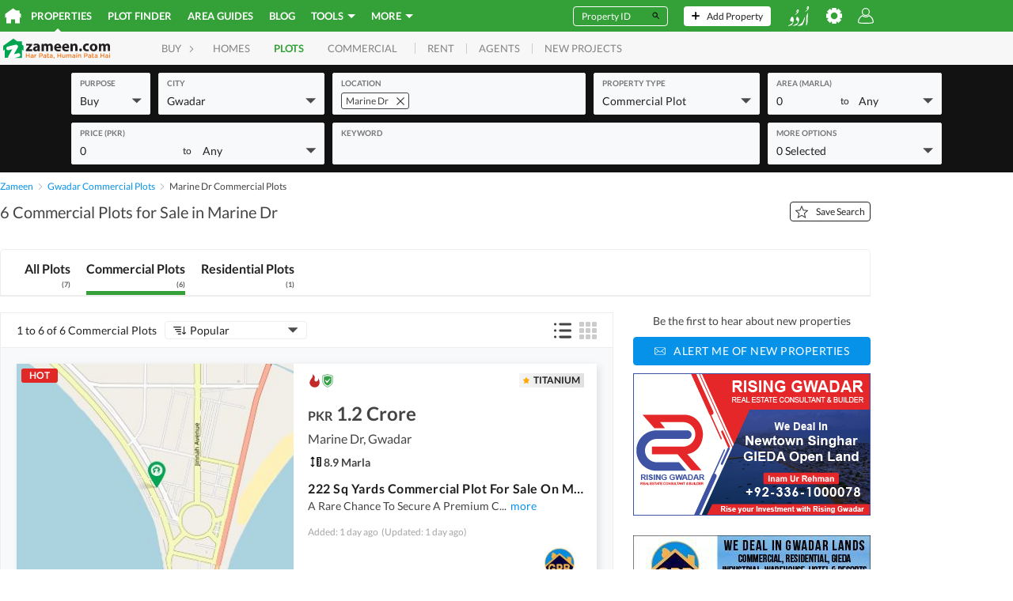

--- FILE ---
content_type: text/html; charset=utf-8
request_url: https://www.google.com/recaptcha/api2/aframe
body_size: 185
content:
<!DOCTYPE HTML><html><head><meta http-equiv="content-type" content="text/html; charset=UTF-8"></head><body><script nonce="CPVioTj3cGxF8K_WrUx6WA">/** Anti-fraud and anti-abuse applications only. See google.com/recaptcha */ try{var clients={'sodar':'https://pagead2.googlesyndication.com/pagead/sodar?'};window.addEventListener("message",function(a){try{if(a.source===window.parent){var b=JSON.parse(a.data);var c=clients[b['id']];if(c){var d=document.createElement('img');d.src=c+b['params']+'&rc='+(localStorage.getItem("rc::a")?sessionStorage.getItem("rc::b"):"");window.document.body.appendChild(d);sessionStorage.setItem("rc::e",parseInt(sessionStorage.getItem("rc::e")||0)+1);localStorage.setItem("rc::h",'1769258954289');}}}catch(b){}});window.parent.postMessage("_grecaptcha_ready", "*");}catch(b){}</script></body></html>